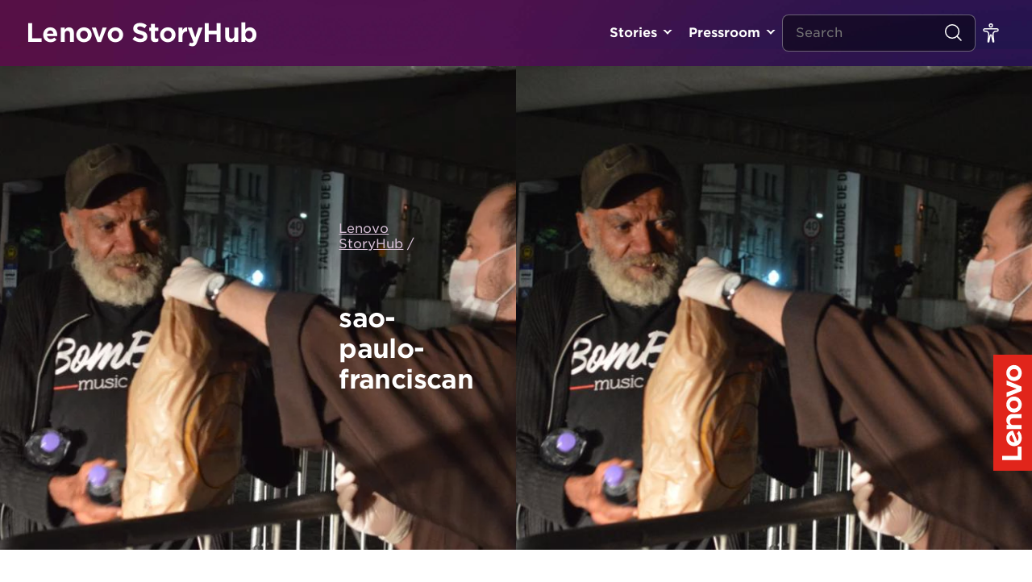

--- FILE ---
content_type: text/html; charset=UTF-8
request_url: https://news.lenovo.com/giving-daily-bread-in-the-heart-of-sao-paulo-covid-19/whatsapp-image-2020-04-07-at-17-01-43-1/
body_size: 14543
content:
<!DOCTYPE html><html lang="en-US"><head>
 <script data-cookieyes="cookieyes-analytics">(function(w,d,s,l,i){w[l]=w[l]||[];w[l].push({'gtm.start':
	new Date().getTime(),event:'gtm.js'});var f=d.getElementsByTagName(s)[0],
	j=d.createElement(s),dl=l!='dataLayer'?'&l='+l:'';j.async=true;j.src=
	'https://www.googletagmanager.com/gtm.js?id='+i+dl;f.parentNode.insertBefore(j,f);
	})(window,document,'script','dataLayer','GTM-P9VS4F3G');</script>  <script type="text/javascript">var lmd = {
			"cc":"ww",
			"language":"en",
			"section":"news",
			"bu":"news.lenovo",
			"pageName":"news.lenovo.com",
						"subsection":"/giving-daily-bread-in-the-heart-of-sao-paulo-covid-19/whatsapp-image-2020-04-07-at-17-01-43-1/",
			"pageType":"news",
		};</script> <script type="text/javascript"></script> <meta name='robots' content='index, follow, max-image-preview:large, max-snippet:-1, max-video-preview:-1' /> <script id="cookieyes" type="text/javascript" src="https://cdn-cookieyes.com/client_data/df0ea571237f78b91c2766c7/script.js"></script> <title>sao-paulo-franciscan - Lenovo StoryHub</title><link rel="canonical" href="https://news.lenovo.com/giving-daily-bread-in-the-heart-of-sao-paulo-covid-19/whatsapp-image-2020-04-07-at-17-01-43-1/" /><meta property="og:locale" content="en_US" /><meta property="og:type" content="article" /><meta property="og:title" content="sao-paulo-franciscan - Lenovo StoryHub" /><meta property="og:url" content="https://news.lenovo.com/giving-daily-bread-in-the-heart-of-sao-paulo-covid-19/whatsapp-image-2020-04-07-at-17-01-43-1/" /><meta property="og:site_name" content="Lenovo StoryHub" /><meta property="article:publisher" content="https://www.facebook.com/lenovo/" /><meta property="article:modified_time" content="2020-04-16T14:07:43+00:00" /><meta property="og:image" content="https://news.lenovo.com/giving-daily-bread-in-the-heart-of-sao-paulo-covid-19/whatsapp-image-2020-04-07-at-17-01-43-1" /><meta property="og:image:width" content="914" /><meta property="og:image:height" content="608" /><meta property="og:image:type" content="image/jpeg" /><meta name="twitter:card" content="summary_large_image" /><meta name="twitter:site" content="@lenovo" /> <script type="application/ld+json" class="yoast-schema-graph">{"@context":"https://schema.org","@graph":[{"@type":"WebPage","@id":"https://news.lenovo.com/giving-daily-bread-in-the-heart-of-sao-paulo-covid-19/whatsapp-image-2020-04-07-at-17-01-43-1/","url":"https://news.lenovo.com/giving-daily-bread-in-the-heart-of-sao-paulo-covid-19/whatsapp-image-2020-04-07-at-17-01-43-1/","name":"sao-paulo-franciscan - Lenovo StoryHub","isPartOf":{"@id":"https://news.lenovo.com/#website"},"primaryImageOfPage":{"@id":"https://news.lenovo.com/giving-daily-bread-in-the-heart-of-sao-paulo-covid-19/whatsapp-image-2020-04-07-at-17-01-43-1/#primaryimage"},"image":{"@id":"https://news.lenovo.com/giving-daily-bread-in-the-heart-of-sao-paulo-covid-19/whatsapp-image-2020-04-07-at-17-01-43-1/#primaryimage"},"thumbnailUrl":"https://news.lenovo.com/wp-content/uploads/2020/04/WhatsApp-Image-2020-04-07-at-17.01.43-1.jpeg","datePublished":"2020-04-16T14:06:54+00:00","dateModified":"2020-04-16T14:07:43+00:00","breadcrumb":{"@id":"https://news.lenovo.com/giving-daily-bread-in-the-heart-of-sao-paulo-covid-19/whatsapp-image-2020-04-07-at-17-01-43-1/#breadcrumb"},"inLanguage":"en-US","potentialAction":[{"@type":"ReadAction","target":["https://news.lenovo.com/giving-daily-bread-in-the-heart-of-sao-paulo-covid-19/whatsapp-image-2020-04-07-at-17-01-43-1/"]}]},{"@type":"ImageObject","inLanguage":"en-US","@id":"https://news.lenovo.com/giving-daily-bread-in-the-heart-of-sao-paulo-covid-19/whatsapp-image-2020-04-07-at-17-01-43-1/#primaryimage","url":"https://news.lenovo.com/wp-content/uploads/2020/04/WhatsApp-Image-2020-04-07-at-17.01.43-1.jpeg","contentUrl":"https://news.lenovo.com/wp-content/uploads/2020/04/WhatsApp-Image-2020-04-07-at-17.01.43-1.jpeg","width":914,"height":608,"caption":"Franciscan monk giving food to the homeless in Sao Paulo"},{"@type":"BreadcrumbList","@id":"https://news.lenovo.com/giving-daily-bread-in-the-heart-of-sao-paulo-covid-19/whatsapp-image-2020-04-07-at-17-01-43-1/#breadcrumb","itemListElement":[{"@type":"ListItem","position":1,"name":"Lenovo StoryHub","item":"https://news.lenovo.com/"},{"@type":"ListItem","position":2,"name":"Giving Daily Bread in the Heart of São Paulo","item":"https://news.lenovo.com/giving-daily-bread-in-the-heart-of-sao-paulo-covid-19/"},{"@type":"ListItem","position":3,"name":"sao-paulo-franciscan"}]},{"@type":"WebSite","@id":"https://news.lenovo.com/#website","url":"https://news.lenovo.com/","name":"Lenovo StoryHub","description":"Lenovo&#039;s official site for press materials and original stories about the vision and passion behind the technology.","publisher":{"@id":"https://news.lenovo.com/#organization"},"potentialAction":[{"@type":"SearchAction","target":{"@type":"EntryPoint","urlTemplate":"https://news.lenovo.com/?s={search_term_string}"},"query-input":{"@type":"PropertyValueSpecification","valueRequired":true,"valueName":"search_term_string"}}],"inLanguage":"en-US"},{"@type":"Organization","@id":"https://news.lenovo.com/#organization","name":"Lenovo Inc.","url":"https://news.lenovo.com/","logo":{"@type":"ImageObject","inLanguage":"en-US","@id":"https://news.lenovo.com/#/schema/logo/image/","url":"https://news.lenovo.com/wp-content/uploads/2019/05/RS38280_LenovoLogo-POS-Red.png","contentUrl":"https://news.lenovo.com/wp-content/uploads/2019/05/RS38280_LenovoLogo-POS-Red.png","width":1200,"height":400,"caption":"Lenovo Inc."},"image":{"@id":"https://news.lenovo.com/#/schema/logo/image/"},"sameAs":["https://www.facebook.com/lenovo/","https://x.com/lenovo","https://www.instagram.com/lenovo/","https://www.linkedin.com/company/lenovo","https://www.pinterest.com/lenovous/","https://www.youtube.com/lenovo","https://en.wikipedia.org/wiki/Lenovo"]}]}</script> <link rel='dns-prefetch' href='//fonts.googleapis.com' /><link rel="alternate" title="oEmbed (JSON)" type="application/json+oembed" href="https://news.lenovo.com/wp-json/oembed/1.0/embed?url=https%3A%2F%2Fnews.lenovo.com%2Fgiving-daily-bread-in-the-heart-of-sao-paulo-covid-19%2Fwhatsapp-image-2020-04-07-at-17-01-43-1%2F" /><link rel="alternate" title="oEmbed (XML)" type="text/xml+oembed" href="https://news.lenovo.com/wp-json/oembed/1.0/embed?url=https%3A%2F%2Fnews.lenovo.com%2Fgiving-daily-bread-in-the-heart-of-sao-paulo-covid-19%2Fwhatsapp-image-2020-04-07-at-17-01-43-1%2F&#038;format=xml" /><style>.lazyload,.lazyloading{max-width:100%}</style><style id='wp-img-auto-sizes-contain-inline-css' type='text/css'>img:is([sizes=auto i],[sizes^="auto," i]){contain-intrinsic-size:3000px 1500px}</style> <script>WebFontConfig={google:{families:["Lato:300,300i,400,400i,700,700i,900,900i"]}};if ( typeof WebFont === "object" && typeof WebFont.load === "function" ) { WebFont.load( WebFontConfig ); }</script><script data-optimized="1" src="https://news.lenovo.com/wp-content/plugins/litespeed-cache/assets/js/webfontloader.min.js"></script> <link data-optimized="1" rel='stylesheet' id='layerslider-css' href='https://news.lenovo.com/wp-content/litespeed/css/3d45f68900155c13362d8676d593c999.css?ver=308f8' type='text/css' media='all' /><link data-optimized="1" rel='stylesheet' id='wp-block-library-css' href='https://news.lenovo.com/wp-content/litespeed/css/26155d555e42af1c042b7543997128dc.css?ver=7cb25' type='text/css' media='all' /><style id='global-styles-inline-css' type='text/css'>:root{--wp--preset--aspect-ratio--square:1;--wp--preset--aspect-ratio--4-3:4/3;--wp--preset--aspect-ratio--3-4:3/4;--wp--preset--aspect-ratio--3-2:3/2;--wp--preset--aspect-ratio--2-3:2/3;--wp--preset--aspect-ratio--16-9:16/9;--wp--preset--aspect-ratio--9-16:9/16;--wp--preset--color--black:#000000;--wp--preset--color--cyan-bluish-gray:#abb8c3;--wp--preset--color--white:#ffffff;--wp--preset--color--pale-pink:#f78da7;--wp--preset--color--vivid-red:#cf2e2e;--wp--preset--color--luminous-vivid-orange:#ff6900;--wp--preset--color--luminous-vivid-amber:#fcb900;--wp--preset--color--light-green-cyan:#7bdcb5;--wp--preset--color--vivid-green-cyan:#00d084;--wp--preset--color--pale-cyan-blue:#8ed1fc;--wp--preset--color--vivid-cyan-blue:#0693e3;--wp--preset--color--vivid-purple:#9b51e0;--wp--preset--gradient--vivid-cyan-blue-to-vivid-purple:linear-gradient(135deg,rgb(6,147,227) 0%,rgb(155,81,224) 100%);--wp--preset--gradient--light-green-cyan-to-vivid-green-cyan:linear-gradient(135deg,rgb(122,220,180) 0%,rgb(0,208,130) 100%);--wp--preset--gradient--luminous-vivid-amber-to-luminous-vivid-orange:linear-gradient(135deg,rgb(252,185,0) 0%,rgb(255,105,0) 100%);--wp--preset--gradient--luminous-vivid-orange-to-vivid-red:linear-gradient(135deg,rgb(255,105,0) 0%,rgb(207,46,46) 100%);--wp--preset--gradient--very-light-gray-to-cyan-bluish-gray:linear-gradient(135deg,rgb(238,238,238) 0%,rgb(169,184,195) 100%);--wp--preset--gradient--cool-to-warm-spectrum:linear-gradient(135deg,rgb(74,234,220) 0%,rgb(151,120,209) 20%,rgb(207,42,186) 40%,rgb(238,44,130) 60%,rgb(251,105,98) 80%,rgb(254,248,76) 100%);--wp--preset--gradient--blush-light-purple:linear-gradient(135deg,rgb(255,206,236) 0%,rgb(152,150,240) 100%);--wp--preset--gradient--blush-bordeaux:linear-gradient(135deg,rgb(254,205,165) 0%,rgb(254,45,45) 50%,rgb(107,0,62) 100%);--wp--preset--gradient--luminous-dusk:linear-gradient(135deg,rgb(255,203,112) 0%,rgb(199,81,192) 50%,rgb(65,88,208) 100%);--wp--preset--gradient--pale-ocean:linear-gradient(135deg,rgb(255,245,203) 0%,rgb(182,227,212) 50%,rgb(51,167,181) 100%);--wp--preset--gradient--electric-grass:linear-gradient(135deg,rgb(202,248,128) 0%,rgb(113,206,126) 100%);--wp--preset--gradient--midnight:linear-gradient(135deg,rgb(2,3,129) 0%,rgb(40,116,252) 100%);--wp--preset--font-size--small:13px;--wp--preset--font-size--medium:20px;--wp--preset--font-size--large:36px;--wp--preset--font-size--x-large:42px;--wp--preset--spacing--20:0.44rem;--wp--preset--spacing--30:0.67rem;--wp--preset--spacing--40:1rem;--wp--preset--spacing--50:1.5rem;--wp--preset--spacing--60:2.25rem;--wp--preset--spacing--70:3.38rem;--wp--preset--spacing--80:5.06rem;--wp--preset--shadow--natural:6px 6px 9px rgba(0, 0, 0, 0.2);--wp--preset--shadow--deep:12px 12px 50px rgba(0, 0, 0, 0.4);--wp--preset--shadow--sharp:6px 6px 0px rgba(0, 0, 0, 0.2);--wp--preset--shadow--outlined:6px 6px 0px -3px rgb(255, 255, 255), 6px 6px rgb(0, 0, 0);--wp--preset--shadow--crisp:6px 6px 0px rgb(0, 0, 0)}:where(.is-layout-flex){gap:.5em}:where(.is-layout-grid){gap:.5em}body .is-layout-flex{display:flex}.is-layout-flex{flex-wrap:wrap;align-items:center}.is-layout-flex>:is(*,div){margin:0}body .is-layout-grid{display:grid}.is-layout-grid>:is(*,div){margin:0}:where(.wp-block-columns.is-layout-flex){gap:2em}:where(.wp-block-columns.is-layout-grid){gap:2em}:where(.wp-block-post-template.is-layout-flex){gap:1.25em}:where(.wp-block-post-template.is-layout-grid){gap:1.25em}.has-black-color{color:var(--wp--preset--color--black)!important}.has-cyan-bluish-gray-color{color:var(--wp--preset--color--cyan-bluish-gray)!important}.has-white-color{color:var(--wp--preset--color--white)!important}.has-pale-pink-color{color:var(--wp--preset--color--pale-pink)!important}.has-vivid-red-color{color:var(--wp--preset--color--vivid-red)!important}.has-luminous-vivid-orange-color{color:var(--wp--preset--color--luminous-vivid-orange)!important}.has-luminous-vivid-amber-color{color:var(--wp--preset--color--luminous-vivid-amber)!important}.has-light-green-cyan-color{color:var(--wp--preset--color--light-green-cyan)!important}.has-vivid-green-cyan-color{color:var(--wp--preset--color--vivid-green-cyan)!important}.has-pale-cyan-blue-color{color:var(--wp--preset--color--pale-cyan-blue)!important}.has-vivid-cyan-blue-color{color:var(--wp--preset--color--vivid-cyan-blue)!important}.has-vivid-purple-color{color:var(--wp--preset--color--vivid-purple)!important}.has-black-background-color{background-color:var(--wp--preset--color--black)!important}.has-cyan-bluish-gray-background-color{background-color:var(--wp--preset--color--cyan-bluish-gray)!important}.has-white-background-color{background-color:var(--wp--preset--color--white)!important}.has-pale-pink-background-color{background-color:var(--wp--preset--color--pale-pink)!important}.has-vivid-red-background-color{background-color:var(--wp--preset--color--vivid-red)!important}.has-luminous-vivid-orange-background-color{background-color:var(--wp--preset--color--luminous-vivid-orange)!important}.has-luminous-vivid-amber-background-color{background-color:var(--wp--preset--color--luminous-vivid-amber)!important}.has-light-green-cyan-background-color{background-color:var(--wp--preset--color--light-green-cyan)!important}.has-vivid-green-cyan-background-color{background-color:var(--wp--preset--color--vivid-green-cyan)!important}.has-pale-cyan-blue-background-color{background-color:var(--wp--preset--color--pale-cyan-blue)!important}.has-vivid-cyan-blue-background-color{background-color:var(--wp--preset--color--vivid-cyan-blue)!important}.has-vivid-purple-background-color{background-color:var(--wp--preset--color--vivid-purple)!important}.has-black-border-color{border-color:var(--wp--preset--color--black)!important}.has-cyan-bluish-gray-border-color{border-color:var(--wp--preset--color--cyan-bluish-gray)!important}.has-white-border-color{border-color:var(--wp--preset--color--white)!important}.has-pale-pink-border-color{border-color:var(--wp--preset--color--pale-pink)!important}.has-vivid-red-border-color{border-color:var(--wp--preset--color--vivid-red)!important}.has-luminous-vivid-orange-border-color{border-color:var(--wp--preset--color--luminous-vivid-orange)!important}.has-luminous-vivid-amber-border-color{border-color:var(--wp--preset--color--luminous-vivid-amber)!important}.has-light-green-cyan-border-color{border-color:var(--wp--preset--color--light-green-cyan)!important}.has-vivid-green-cyan-border-color{border-color:var(--wp--preset--color--vivid-green-cyan)!important}.has-pale-cyan-blue-border-color{border-color:var(--wp--preset--color--pale-cyan-blue)!important}.has-vivid-cyan-blue-border-color{border-color:var(--wp--preset--color--vivid-cyan-blue)!important}.has-vivid-purple-border-color{border-color:var(--wp--preset--color--vivid-purple)!important}.has-vivid-cyan-blue-to-vivid-purple-gradient-background{background:var(--wp--preset--gradient--vivid-cyan-blue-to-vivid-purple)!important}.has-light-green-cyan-to-vivid-green-cyan-gradient-background{background:var(--wp--preset--gradient--light-green-cyan-to-vivid-green-cyan)!important}.has-luminous-vivid-amber-to-luminous-vivid-orange-gradient-background{background:var(--wp--preset--gradient--luminous-vivid-amber-to-luminous-vivid-orange)!important}.has-luminous-vivid-orange-to-vivid-red-gradient-background{background:var(--wp--preset--gradient--luminous-vivid-orange-to-vivid-red)!important}.has-very-light-gray-to-cyan-bluish-gray-gradient-background{background:var(--wp--preset--gradient--very-light-gray-to-cyan-bluish-gray)!important}.has-cool-to-warm-spectrum-gradient-background{background:var(--wp--preset--gradient--cool-to-warm-spectrum)!important}.has-blush-light-purple-gradient-background{background:var(--wp--preset--gradient--blush-light-purple)!important}.has-blush-bordeaux-gradient-background{background:var(--wp--preset--gradient--blush-bordeaux)!important}.has-luminous-dusk-gradient-background{background:var(--wp--preset--gradient--luminous-dusk)!important}.has-pale-ocean-gradient-background{background:var(--wp--preset--gradient--pale-ocean)!important}.has-electric-grass-gradient-background{background:var(--wp--preset--gradient--electric-grass)!important}.has-midnight-gradient-background{background:var(--wp--preset--gradient--midnight)!important}.has-small-font-size{font-size:var(--wp--preset--font-size--small)!important}.has-medium-font-size{font-size:var(--wp--preset--font-size--medium)!important}.has-large-font-size{font-size:var(--wp--preset--font-size--large)!important}.has-x-large-font-size{font-size:var(--wp--preset--font-size--x-large)!important}</style><style id='classic-theme-styles-inline-css' type='text/css'>/*! This file is auto-generated */
.wp-block-button__link{color:#fff;background-color:#32373c;border-radius:9999px;box-shadow:none;text-decoration:none;padding:calc(.667em + 2px) calc(1.333em + 2px);font-size:1.125em}.wp-block-file__button{background:#32373c;color:#fff;text-decoration:none}</style><link data-optimized="1" rel='stylesheet' id='yop-public-css' href='https://news.lenovo.com/wp-content/litespeed/css/5675948eeca47ae452900b01e7a5fcd1.css?ver=2fcfc' type='text/css' media='all' /><link data-optimized="1" rel='stylesheet' id='hwt-font-hco-css' href='https://news.lenovo.com/wp-content/litespeed/css/1969871512e797027f54deab0a595bc7.css?ver=3d324' type='text/css' media='all' /><link data-optimized="1" rel='stylesheet' id='hwt-core-style-css' href='https://news.lenovo.com/wp-content/litespeed/css/3f8808aac5fe3cfd879afbe355dd9207.css?ver=2a34a' type='text/css' media='all' /><link data-optimized="1" rel='stylesheet' id='hwt-select-style-css' href='https://news.lenovo.com/wp-content/litespeed/css/ca157581875419a51e3752a694443e5f.css?ver=9bce2' type='text/css' media='all' /><link data-optimized="1" rel='stylesheet' id='hwt-slick-style-css' href='https://news.lenovo.com/wp-content/litespeed/css/6c48dacf3ee988e91060cad1b650b612.css?ver=aa995' type='text/css' media='all' /><link data-optimized="1" rel='stylesheet' id='hwt-custom-style-css' href='https://news.lenovo.com/wp-content/litespeed/css/e0681b0453aea17ecd07a6fed0d32de0.css?ver=e9bd2' type='text/css' media='all' /><link data-optimized="1" rel='stylesheet' id='relevanssi-live-search-css' href='https://news.lenovo.com/wp-content/litespeed/css/81e5e88a41187186e1064aa05129e192.css?ver=f1a46' type='text/css' media='all' /><link data-optimized="1" rel='stylesheet' id='wp-featherlight-css' href='https://news.lenovo.com/wp-content/litespeed/css/ad70c63b045dce7a131abb36280741bf.css?ver=b43a9' type='text/css' media='all' /> <script type="text/javascript" src="https://news.lenovo.com/wp-includes/js/jquery/jquery.min.js?ver=3.7.1" id="jquery-core-js"></script> <script data-optimized="1" type="text/javascript" src="https://news.lenovo.com/wp-content/litespeed/js/4483ffdbfa9db7c1dd342f0e8c2561b0.js?ver=5b173" id="jquery-migrate-js"></script> <script type="text/javascript" id="layerslider-utils-js-extra">/*  */
var LS_Meta = {"v":"6.11.1","fixGSAP":"1"};
//# sourceURL=layerslider-utils-js-extra
/*  */</script> <script data-optimized="1" type="text/javascript" src="https://news.lenovo.com/wp-content/litespeed/js/ab20ee6c77d33e49ed59c00cdf31558c.js?ver=cd9a7" id="layerslider-utils-js"></script> <script type="text/javascript" src="https://news.lenovo.com/wp-content/plugins/LayerSlider/assets/static/layerslider/js/layerslider.kreaturamedia.jquery.js?ver=6.11.1" id="layerslider-js"></script> <script data-optimized="1" type="text/javascript" src="https://news.lenovo.com/wp-content/litespeed/js/24a93debc53fe35178e8a4b83a1a27a4.js?ver=08d1b" id="layerslider-transitions-js"></script> <script type="text/javascript" id="yop-public-js-extra">/*  */
var objectL10n = {"yopPollParams":{"urlParams":{"ajax":"https://news.lenovo.com/wp-admin/admin-ajax.php","wpLogin":"https://news.lenovo.com/sh_editors/?redirect_to=https%3A%2F%2Fnews.lenovo.com%2Fwp-admin%2Fadmin-ajax.php%3Faction%3Dyop_poll_record_wordpress_vote"},"apiParams":{"reCaptcha":{"siteKey":""},"reCaptchaV2Invisible":{"siteKey":""},"reCaptchaV3":{"siteKey":""},"hCaptcha":{"siteKey":""},"cloudflareTurnstile":{"siteKey":""}},"captchaParams":{"imgPath":"https://news.lenovo.com/wp-content/plugins/yop-poll/public/assets/img/","url":"https://news.lenovo.com/wp-content/plugins/yop-poll/app.php","accessibilityAlt":"","accessibilityTitle":"","accessibilityDescription":"","explanation":"","refreshAlt":"","refreshTitle":""},"voteParams":{"invalidPoll":"","noAnswersSelected":"","minAnswersRequired":"","maxAnswersRequired":"","noAnswerForOther":"","noValueForCustomField":"","tooManyCharsForCustomField":"","consentNotChecked":"","noCaptchaSelected":"","thankYou":""},"resultsParams":{"singleVote":"","multipleVotes":"","singleAnswer":"","multipleAnswers":""}}};
//# sourceURL=yop-public-js-extra
/*  */</script> <script data-optimized="1" type="text/javascript" src="https://news.lenovo.com/wp-content/litespeed/js/4533977d6b2aa840bb2425757e0dbf52.js?ver=e8d24" id="yop-public-js"></script> <script></script><meta name="generator" content="Powered by LayerSlider 6.11.1 - Multi-Purpose, Responsive, Parallax, Mobile-Friendly Slider Plugin for WordPress." /><link rel='shortlink' href='https://news.lenovo.com/?p=8759' /> <script async src="https://www.googletagmanager.com/gtag/js?id=UA-11625112-7"></script> <script>window.dataLayer = window.dataLayer || [];
			function gtag(){dataLayer.push(arguments);}
			gtag('js', new Date());
			gtag('config', 'UA-11625112-7');</script> <script>document.documentElement.className = document.documentElement.className.replace('no-js', 'js');</script> <meta charset="UTF-8" /><link rel="preconnect" href="https://fonts.gstatic.com/" crossorigin /><meta name="viewport" content="width=device-width, initial-scale=1" /><meta name="generator" content="Powered by WPBakery Page Builder - drag and drop page builder for WordPress."/><link rel="icon" href="https://news.lenovo.com/wp-content/uploads/2019/05/cropped-LogoIcon-Flat-Red-32x32.png" sizes="32x32" /><link rel="icon" href="https://news.lenovo.com/wp-content/uploads/2019/05/cropped-LogoIcon-Flat-Red-192x192.png" sizes="192x192" /><link rel="apple-touch-icon" href="https://news.lenovo.com/wp-content/uploads/2019/05/cropped-LogoIcon-Flat-Red-180x180.png" /><meta name="msapplication-TileImage" content="https://news.lenovo.com/wp-content/uploads/2019/05/cropped-LogoIcon-Flat-Red-270x270.png" />
<noscript><style>.wpb_animate_when_almost_visible { opacity: 1; }</style></noscript>
 <script data-cookieyes="cookieyes-analytics" src="//assets.adobedtm.com/launch-ENbd80d0d08563407f8765e66b51ce822a.min.js"></script> <link data-optimized="1" rel="stylesheet" href="https://news.lenovo.com/wp-content/litespeed/css/23e4b1ba531db7dc937442c6209c696a.css?ver=c696a"></head><body data-rsssl=1 class="attachment wp-singular attachment-template-default single single-attachment postid-8759 attachmentid-8759 attachment-jpeg wp-theme-hw-boilerplate-new wp-featherlight-captions wpb-js-composer js-comp-ver-8.0.1 vc_responsive singular">
<noscript><iframe data-src="https://www.googletagmanager.com/ns.html?id=GTM-P9VS4F3G"
height="0" width="0" style="display:none;visibility:hidden" src="[data-uri]" class="lazyload" data-load-mode="1"></iframe></noscript><div id="skip-content">
<a class="skip-link" href="#main-content"> Go To content </a>
<a class="skip-link" href="javascript:document.getElementById('mce-EMAIL').focus()"> Signup for Update </a></div> <script src="//rum-static.pingdom.net/pa-5cfff9df4ccefd001700006e.js" async></script> <nav id="navigation-header">
<a class="logo-type" href="https://news.lenovo.com" title="Lenovo StoryHub">Lenovo StoryHub</a><div class="menu-wrapper"><ul id="menu-header-primary" class="navigation"><li id="menu-item-1530" class="toplevel menu-item menu-item-type-custom menu-item-object-custom menu-item-has-children"><a title="" href="#">Stories</a><ul class="sub-menu"><li id="menu-item-14384" class=" menu-item menu-item-type-post_type menu-item-object-page current_page_parent"><a title="" href="https://news.lenovo.com/stories/">All Stories</a></li><li id="menu-item-6456" class=" menu-item menu-item-type-taxonomy menu-item-object-category"><a title="" href="https://news.lenovo.com/storyhub/transformation/">Transformation</a></li><li id="menu-item-724" class=" menu-item menu-item-type-taxonomy menu-item-object-category"><a title="" href="https://news.lenovo.com/storyhub/innovation/">Innovation</a></li><li id="menu-item-23727" class=" menu-item menu-item-type-taxonomy menu-item-object-category"><a title="" href="https://news.lenovo.com/storyhub/citizenship/">Corporate Citizenship</a></li><li id="menu-item-23728" class=" menu-item menu-item-type-taxonomy menu-item-object-category"><a title="" href="https://news.lenovo.com/storyhub/sustainability/">Sustainability</a></li><li id="menu-item-2076" class=" menu-item menu-item-type-taxonomy menu-item-object-category"><a title="" href="https://news.lenovo.com/storyhub/our-people/">Our People &amp; Culture</a></li><li id="menu-item-7028" class=" menu-item menu-item-type-taxonomy menu-item-object-category"><a title="" href="https://news.lenovo.com/storyhub/security/">Security</a></li><li id="menu-item-725" class=" menu-item menu-item-type-taxonomy menu-item-object-category"><a title="" href="https://news.lenovo.com/storyhub/company-news/">Company News & Performance</a></li></ul></li><li id="menu-item-1531" class="toplevel menu-item menu-item-type-custom menu-item-object-custom menu-item-has-children"><a title="" href="#">Pressroom</a><ul class="sub-menu"><li id="menu-item-98" class=" menu-item menu-item-type-post_type_archive menu-item-object-release"><a title="" href="https://news.lenovo.com/pressroom/press-releases/">Press Releases</a></li><li id="menu-item-97" class=" menu-item menu-item-type-post_type_archive menu-item-object-kit"><a title="" href="https://news.lenovo.com/press-kits/">Press Kits</a></li><li id="menu-item-6331" class=" menu-item menu-item-type-post_type menu-item-object-page"><a title="" href="https://news.lenovo.com/media-contacts/">Media Contacts</a></li></ul></li></ul></div><div class="mobile-search-toggle">
<i class="search">
<svg width="24" height="24" viewBox="0 0 24 24" fill="none" xmlns="http://www.w3.org/2000/svg">
<circle cx="11.0323" cy="11.0323" r="8.28226" stroke="white" stroke-width="1.5" stroke-linecap="round" stroke-linejoin="round"/>
<path d="M22.0002 22L16.8389 16.8387" stroke="white" stroke-width="1.5" stroke-linecap="round" stroke-linejoin="round"/>
</svg>
</i></div><form method="get" action="/" class="search-form"><div class="field-wrapper">
<span class="clearable">
<input type="text" class="search-field" name="s" id="search" value="" placeholder="Search" data-rlvlive="true" />
<i class="clearable__clear">
<svg xmlns="http://www.w3.org/2000/svg" width="14px" height="14px" viewBox="0 0 24 24" fill="none">
<path fill-rule="evenodd" clip-rule="evenodd" d="M5.29289 5.29289C5.68342 4.90237 6.31658 4.90237 6.70711 5.29289L12 10.5858L17.2929 5.29289C17.6834 4.90237 18.3166 4.90237 18.7071 5.29289C19.0976 5.68342 19.0976 6.31658 18.7071 6.70711L13.4142 12L18.7071 17.2929C19.0976 17.6834 19.0976 18.3166 18.7071 18.7071C18.3166 19.0976 17.6834 19.0976 17.2929 18.7071L12 13.4142L6.70711 18.7071C6.31658 19.0976 5.68342 19.0976 5.29289 18.7071C4.90237 18.3166 4.90237 17.6834 5.29289 17.2929L10.5858 12L5.29289 6.70711C4.90237 6.31658 4.90237 5.68342 5.29289 5.29289Z" fill="#ffffff"/>
</svg>
</i>
</span></div>
<button type="submit">
<i class="search">
<svg width="24" height="24" viewBox="0 0 24 24" fill="none" xmlns="http://www.w3.org/2000/svg">
<circle cx="11.0323" cy="11.0323" r="8.28226" stroke="white" stroke-width="1.5" stroke-linecap="round" stroke-linejoin="round"/>
<path d="M22.0002 22L16.8389 16.8387" stroke="white" stroke-width="1.5" stroke-linecap="round" stroke-linejoin="round"/>
</svg>
</i>
</button></form><ul id="menu-header-secondary" class="navigation"><li id="menu-item-1534" class="menu-item menu-item-type-custom menu-item-object-custom menu-item-has-children change-size">
<a href="#" id="toggle-fontsize" onclick="firedCustom('CustomInteraction', 'Custom Interaction: Toggle regular font size');">
<svg width="24" height="24" viewBox="0 0 24 24" fill="none" xmlns="http://www.w3.org/2000/svg">
<path d="M13.875 2.625C13.875 3.66053 13.0355 4.5 12 4.5C10.9645 4.5 10.125 3.66053 10.125 2.625C10.125 1.58947 10.9645 0.75 12 0.75C13.0355 0.75 13.875 1.58947 13.875 2.625Z" stroke="white" stroke-width="1.5"/>
<path d="M12.8638 14.937L12.1317 15.0997L12.8638 14.937C12.7746 14.5356 12.4186 14.25 12.0074 14.25C11.5967 14.25 11.241 14.5349 11.1513 14.9356L9.41363 22.6976C9.35445 22.962 9.10293 23.1371 8.83448 23.101C8.55299 23.063 8.35347 22.807 8.38544 22.5248L9.34386 14.0648C9.60821 11.7314 7.78279 9.6875 5.43443 9.6875H4.46875C3.65758 9.6875 3 9.02992 3 8.21875C3 7.40758 3.65758 6.75 4.46875 6.75H19.5312C20.3424 6.75 21 7.40758 21 8.21875C21 9.02992 20.3424 9.6875 19.5312 9.6875H18.5656C16.2173 9.6875 14.3918 11.7315 14.6563 14.0649L15.6149 22.5228C15.6468 22.8043 15.4481 23.0598 15.1674 23.0982C14.8986 23.135 14.6465 22.9595 14.5876 22.6946L12.8638 14.937Z" stroke="white" stroke-width="1.5"/>
</svg></a><ul class="select-size sub-menu"><li class="menu-item menu-item-type-custom menu-item-object-custom low-contrast">
<a class="low" href="#" onclick="setTheme('high-contrast')"><div class="icon">
<svg width="24" height="24" viewBox="0 0 24 24" fill="none" xmlns="http://www.w3.org/2000/svg">
<path d="M12 2C6.48625 2 2 6.48625 2 12C2 17.5138 6.48625 22 12 22C17.5138 22 22 17.5138 22 12C22 6.48625 17.5138 2 12 2ZM12 20.75C7.175 20.75 3.25 16.825 3.25 12C3.25 7.175 7.175 3.25 12 3.25C16.825 3.25 20.75 7.175 20.75 12C20.75 16.825 16.825 20.75 12 20.75Z" fill="#4E444E"/>
<path d="M12 4.5V19.5C16.375 19.5 19.5 16.1419 19.5 12C19.5 7.8575 16.375 4.5 12 4.5Z" fill="#4E444E"/>
</svg>
<span>Normal-contrast Mode</span></div>
</a></li><li class="menu-item menu-item-type-custom menu-item-object-custom high-contrast">
<a class="high" href="#" onclick="setTheme('high-contrast')"><div class="icon">
<svg width="24" height="24" viewBox="0 0 24 24" fill="none" xmlns="http://www.w3.org/2000/svg">
<path d="M12 2C6.48625 2 2 6.48625 2 12C2 17.5138 6.48625 22 12 22C17.5138 22 22 17.5138 22 12C22 6.48625 17.5138 2 12 2ZM12 20.75C7.175 20.75 3.25 16.825 3.25 12C3.25 7.175 7.175 3.25 12 3.25C16.825 3.25 20.75 7.175 20.75 12C20.75 16.825 16.825 20.75 12 20.75Z" fill="#4E444E"/>
<path d="M12 4.5V19.5C16.375 19.5 19.5 16.1419 19.5 12C19.5 7.8575 16.375 4.5 12 4.5Z" fill="#4E444E"/>
</svg>
<span>High-contrast Mode</span></div>
</a></li><li class="menu-item menu-item-type-custom menu-item-object-custom">
<a class="small" href="#" style="display: none"><div class="icon">
<svg width="24" height="24" viewBox="0 0 24 24" fill="none" xmlns="http://www.w3.org/2000/svg">
<path d="M20.3334 11.4167H14.5001C14.2791 11.4167 14.0671 11.5045 13.9108 11.6607C13.7545 11.817 13.6667 12.029 13.6667 12.25V13.4167C13.6667 13.6377 13.7545 13.8496 13.9108 14.0059C14.0671 14.1622 14.2791 14.25 14.5001 14.25C14.7211 14.25 14.9331 14.1622 15.0893 14.0059C15.2456 13.8496 15.3334 13.6377 15.3334 13.4167V13.0833H16.5834V17.8333H15.6667C15.4457 17.8333 15.2338 17.9211 15.0775 18.0774C14.9212 18.2337 14.8334 18.4457 14.8334 18.6667C14.8334 18.8877 14.9212 19.0996 15.0775 19.2559C15.2338 19.4122 15.4457 19.5 15.6667 19.5H19.1667C19.3878 19.5 19.5997 19.4122 19.756 19.2559C19.9123 19.0996 20.0001 18.8877 20.0001 18.6667C20.0001 18.4457 19.9123 18.2337 19.756 18.0774C19.5997 17.9211 19.3878 17.8333 19.1667 17.8333H18.2501V13.0833H19.5001V13.4167C19.5001 13.6377 19.5879 13.8496 19.7442 14.0059C19.9004 14.1622 20.1124 14.25 20.3334 14.25C20.5544 14.25 20.7664 14.1622 20.9227 14.0059C21.079 13.8496 21.1667 13.6377 21.1667 13.4167V12.25C21.1667 12.029 21.079 11.817 20.9227 11.6607C20.7664 11.5045 20.5544 11.4167 20.3334 11.4167Z" fill="#4E444E"/>
<path d="M13.2968 17.8333H11.1668V6.16667H16.1668V6.81417C16.1668 7.03518 16.2546 7.24714 16.4109 7.40342C16.5672 7.5597 16.7791 7.6475 17.0002 7.6475C17.2212 7.6475 17.4331 7.5597 17.5894 7.40342C17.7457 7.24714 17.8335 7.03518 17.8335 6.81417V5.33333C17.8335 5.11232 17.7457 4.90036 17.5894 4.74408C17.4331 4.5878 17.2212 4.5 17.0002 4.5H3.66683C3.44582 4.5 3.23385 4.5878 3.07757 4.74408C2.92129 4.90036 2.8335 5.11232 2.8335 5.33333V6.81417C2.8335 7.03518 2.92129 7.24714 3.07757 7.40342C3.23385 7.5597 3.44582 7.6475 3.66683 7.6475C3.88784 7.6475 4.0998 7.5597 4.25609 7.40342C4.41237 7.24714 4.50016 7.03518 4.50016 6.81417V6.16667H9.50016V17.8333H7.37016C7.14915 17.8333 6.93719 17.9211 6.78091 18.0774C6.62463 18.2337 6.53683 18.4457 6.53683 18.6667C6.53683 18.8877 6.62463 19.0996 6.78091 19.2559C6.93719 19.4122 7.14915 19.5 7.37016 19.5H13.2968C13.5178 19.5 13.7298 19.4122 13.8861 19.2559C14.0424 19.0996 14.1302 18.8877 14.1302 18.6667C14.1302 18.4457 14.0424 18.2337 13.8861 18.0774C13.7298 17.9211 13.5178 17.8333 13.2968 17.8333Z" fill="#4E444E"/>
</svg>
<span>Regular Font Size</span></div>
</a></li><li class="menu-item menu-item-type-custom menu-item-object-custom">
<a class="large" href="#" style="display: block"><div class="icon">
<svg width="24" height="24" viewBox="0 0 24 24" fill="none" xmlns="http://www.w3.org/2000/svg">
<path d="M20.3334 11.4167H14.5001C14.2791 11.4167 14.0671 11.5045 13.9108 11.6607C13.7545 11.817 13.6667 12.029 13.6667 12.25V13.4167C13.6667 13.6377 13.7545 13.8496 13.9108 14.0059C14.0671 14.1622 14.2791 14.25 14.5001 14.25C14.7211 14.25 14.9331 14.1622 15.0893 14.0059C15.2456 13.8496 15.3334 13.6377 15.3334 13.4167V13.0833H16.5834V17.8333H15.6667C15.4457 17.8333 15.2338 17.9211 15.0775 18.0774C14.9212 18.2337 14.8334 18.4457 14.8334 18.6667C14.8334 18.8877 14.9212 19.0996 15.0775 19.2559C15.2338 19.4122 15.4457 19.5 15.6667 19.5H19.1667C19.3878 19.5 19.5997 19.4122 19.756 19.2559C19.9123 19.0996 20.0001 18.8877 20.0001 18.6667C20.0001 18.4457 19.9123 18.2337 19.756 18.0774C19.5997 17.9211 19.3878 17.8333 19.1667 17.8333H18.2501V13.0833H19.5001V13.4167C19.5001 13.6377 19.5879 13.8496 19.7442 14.0059C19.9004 14.1622 20.1124 14.25 20.3334 14.25C20.5544 14.25 20.7664 14.1622 20.9227 14.0059C21.079 13.8496 21.1667 13.6377 21.1667 13.4167V12.25C21.1667 12.029 21.079 11.817 20.9227 11.6607C20.7664 11.5045 20.5544 11.4167 20.3334 11.4167Z" fill="#4E444E"/>
<path d="M13.2968 17.8333H11.1668V6.16667H16.1668V6.81417C16.1668 7.03518 16.2546 7.24714 16.4109 7.40342C16.5672 7.5597 16.7791 7.6475 17.0002 7.6475C17.2212 7.6475 17.4331 7.5597 17.5894 7.40342C17.7457 7.24714 17.8335 7.03518 17.8335 6.81417V5.33333C17.8335 5.11232 17.7457 4.90036 17.5894 4.74408C17.4331 4.5878 17.2212 4.5 17.0002 4.5H3.66683C3.44582 4.5 3.23385 4.5878 3.07757 4.74408C2.92129 4.90036 2.8335 5.11232 2.8335 5.33333V6.81417C2.8335 7.03518 2.92129 7.24714 3.07757 7.40342C3.23385 7.5597 3.44582 7.6475 3.66683 7.6475C3.88784 7.6475 4.0998 7.5597 4.25609 7.40342C4.41237 7.24714 4.50016 7.03518 4.50016 6.81417V6.16667H9.50016V17.8333H7.37016C7.14915 17.8333 6.93719 17.9211 6.78091 18.0774C6.62463 18.2337 6.53683 18.4457 6.53683 18.6667C6.53683 18.8877 6.62463 19.0996 6.78091 19.2559C6.93719 19.4122 7.14915 19.5 7.37016 19.5H13.2968C13.5178 19.5 13.7298 19.4122 13.8861 19.2559C14.0424 19.0996 14.1302 18.8877 14.1302 18.6667C14.1302 18.4457 14.0424 18.2337 13.8861 18.0774C13.7298 17.9211 13.5178 17.8333 13.2968 17.8333Z" fill="#4E444E"/>
</svg>
<span>Larger Font Size</span></div>
</a></li></ul></li></ul><div class="toggle-navigation text-right"><div class="open">
<svg width="24" height="24" viewBox="0 0 24 24" fill="none" xmlns="http://www.w3.org/2000/svg">
<path d="M3 5H21" stroke="white" stroke-width="1.5" stroke-linecap="round"/>
<path d="M3 12H21" stroke="white" stroke-width="1.5" stroke-linecap="round"/>
<path d="M3 19H21" stroke="white" stroke-width="1.5" stroke-linecap="round"/>
</svg></div><div class="close">
<svg width="10" height="10" viewBox="0 0 10 10" fill="none" xmlns="http://www.w3.org/2000/svg">
<path d="M8.53553 1.46449L1.46447 8.53556M8.53553 8.53556L1.46447 1.46449" stroke="white" stroke-width="1.5" stroke-linecap="round" stroke-linejoin="round"/>
</svg></div></div></nav><div id="main-content"><div id="singular-header" class="attachment-header"><div class="banner-bgs"><div style="background-image:inherit" data-bg-image="url(https://news.lenovo.com/wp-content/uploads/2020/04/WhatsApp-Image-2020-04-07-at-17.01.43-1.jpeg.webp)" class="lazyload"></div><div class="banner-image lazyload" style="background-image:inherit;" data-bg-image="url(&#039;https://news.lenovo.com/wp-content/uploads/2020/04/WhatsApp-Image-2020-04-07-at-17.01.43-1.jpeg&#039;)"></div></div><div class="banner-copy-wrapper "><div class="banner-copy-mobile-bg lazyload" style="background-image:inherit;" data-bg-image="url(&#039;https://news.lenovo.com/wp-content/uploads/2020/04/WhatsApp-Image-2020-04-07-at-17.01.43-1.jpeg&#039;)"></div><div class="container"><div class="grid-noBottom"><div class="col-6_md-12"><div class="banner-copy"><div class="breadcrumbs">
<span>
<span>
<a href="https://news.lenovo.com/" class="home">Lenovo StoryHub</a> /
</span>
</span></div><h1>sao-paulo-franciscan</h1></div></div></div></div></div></div><div class="container"><div id="singular-content" class="grid-noBottom"><div id="singular-article" class="col-8_md-12" data-push-left="off-2_md-0"><div id="singular-info" class="grid-noBottom"><div class="col">
<span class="article-date">16 April 2020</span></div><div class="col text-right"></div></div><article id="post-8759" class="trythis"><p class="attachment"><a href='https://news.lenovo.com/wp-content/uploads/2020/04/WhatsApp-Image-2020-04-07-at-17.01.43-1.jpeg'><img data-lazyloaded="1" src="[data-uri]" fetchpriority="high" decoding="async" width="600" height="399" data-src="https://news.lenovo.com/wp-content/uploads/2020/04/WhatsApp-Image-2020-04-07-at-17.01.43-1-600x399.jpeg.webp" class="attachment-medium size-medium" alt="Franciscan monk giving food to the homeless in Sao Paulo" data-srcset="https://news.lenovo.com/wp-content/uploads/2020/04/WhatsApp-Image-2020-04-07-at-17.01.43-1-600x399.jpeg.webp 600w, https://news.lenovo.com/wp-content/uploads/2020/04/WhatsApp-Image-2020-04-07-at-17.01.43-1-768x511.jpeg.webp 768w, https://news.lenovo.com/wp-content/uploads/2020/04/WhatsApp-Image-2020-04-07-at-17.01.43-1.jpeg.webp 914w" data-sizes="(max-width: 600px) 100vw, 600px" /><noscript><img fetchpriority="high" decoding="async" width="600" height="399" src="https://news.lenovo.com/wp-content/uploads/2020/04/WhatsApp-Image-2020-04-07-at-17.01.43-1-600x399.jpeg.webp" class="attachment-medium size-medium" alt="Franciscan monk giving food to the homeless in Sao Paulo" srcset="https://news.lenovo.com/wp-content/uploads/2020/04/WhatsApp-Image-2020-04-07-at-17.01.43-1-600x399.jpeg.webp 600w, https://news.lenovo.com/wp-content/uploads/2020/04/WhatsApp-Image-2020-04-07-at-17.01.43-1-768x511.jpeg.webp 768w, https://news.lenovo.com/wp-content/uploads/2020/04/WhatsApp-Image-2020-04-07-at-17.01.43-1.jpeg.webp 914w" sizes="(max-width: 600px) 100vw, 600px" /></noscript></a></p></article></div><div id="singular-meta" class="col-2_md-12_md-first_lg-last"><div id="singular-social" class="md-hidden">
[ssba]</div></div></div><div class="grid-noBottom-middle" style="margin: 0;"><div class="smarter-blade lazyload" style="background-image:inherit;" data-bg-image="url(&#039;https://news.lenovo.com/wp-content/uploads/2024/05/storyhub-banner-datawaves.jpg&#039;)"><div class="smarter-blade-content"><h2><a href="https://news.lenovo.com/campaign/lenovo-powers-lenovo-our-digital-transformation-journey/" target="_blank">Lenovo powers Lenovo</a></h2>
<span>As a global technology leader, Lenovo is pioneering the use of groundbreaking AI to enhance our own operations, so we can help enterprises transform and embrace <em>smarter AI for all</em>.
</strong><br><br><a href="https://news.lenovo.com/campaign/lenovo-powers-lenovo-our-digital-transformation-journey/" target="_blank">Learn more about our AI-powered transformation.</a></span></div></div></div><div class="singular-related-wrapper"><aside id="singular-related"></aside></div></div></div><div id="block-subscribe"><div class="container"><div class="grid-noBottom-noGutter-middle"><div class="col-6_lg-8_md-10" data-push-left="off-3_lg-2_md-1">
<span>Don't Miss StoryHub Updates:</span></div><div class="col-6_lg-8_md-10" data-push-left="off-3_lg-2_md-1"><div id="mc_embed_signup_footer"><form action="https://lenovo.us16.list-manage.com/subscribe/post?u=ff495eb7ae49cc3ebd794a626&amp;id=341922f2c7" method="post" id="mc-embedded-subscribe-form" name="mc-embedded-subscribe-form" class="validate" target="_blank" novalidate><div id="mc_embed_signup_footer_scroll">
<input type="email" value="" name="EMAIL" class="email" id="mce-EMAIL" placeholder="email address" required><div style="position: absolute; left: -5000px;" aria-hidden="true">
<input type="text" name="b_ff495eb7ae49cc3ebd794a626_341922f2c7" tabindex="-1" value=""></div><div class="clear">
<input type="submit" value="Sign Up" name="subscribe" id="mc-embedded-subscribe" class="button" onclick="firedCustom('Form_Request', 'Custom Interaction: sign up');"></div></div></form></div><div class="grid-noBottom-noGutter social-cta"><div class="col col-fixed">
<a href="https://www.facebook.com/lenovo/" target="blank" title="Facebook" onclick="firedCustom('Social', 'Custom Interaction:  Facebook');">
<img data-src="https://news.lenovo.com/wp-content/uploads/2022/12/lenovo-storyhub-facebook-icon.png" width="30" height="30" alt="Facebook" src="[data-uri]" class="lazyload" style="--smush-placeholder-width: 30px; --smush-placeholder-aspect-ratio: 30/30;" />
</a></div><div class="col col-fixed">
<a href="https://twitter.com/lenovo" target="blank" title="Twitter" onclick="firedCustom('Social', 'Custom Interaction:  Twitter');">
<img data-src="https://news.lenovo.com/wp-content/uploads/2022/12/lenovo-storyhub-twitter-icon.png" width="30" height="30" alt="Twitter" src="[data-uri]" class="lazyload" style="--smush-placeholder-width: 30px; --smush-placeholder-aspect-ratio: 30/30;" />
</a></div><div class="col col-fixed">
<a href="https://www.youtube.com/lenovo" target="blank" title="Youtube" onclick="firedCustom('Social', 'Custom Interaction:  Youtube');">
<img data-src="https://news.lenovo.com/wp-content/uploads/2022/12/lenovo-storyhub-youtube-icon.png" width="30" height="30" alt="Youtube" src="[data-uri]" class="lazyload" style="--smush-placeholder-width: 30px; --smush-placeholder-aspect-ratio: 30/30;" />
</a></div><div class="col col-fixed">
<a href="https://www.instagram.com/lenovo/" target="blank" title="Instagram" onclick="firedCustom('Social', 'Custom Interaction:  Instagram');">
<img data-src="https://news.lenovo.com/wp-content/uploads/2022/12/lenovo-storyhub-instagram-icon.png" width="30" height="30" alt="Instagram" src="[data-uri]" class="lazyload" style="--smush-placeholder-width: 30px; --smush-placeholder-aspect-ratio: 30/30;" />
</a></div><div class="col col-fixed">
<a href="https://www.linkedin.com/company/lenovo" target="blank" title="LinkedIn" onclick="firedCustom('Social', 'Custom Interaction:  LinkedIn');">
<img data-src="https://news.lenovo.com/wp-content/uploads/2022/12/lenovo-storyhub-linkedin-icon.png" width="30" height="30" alt="LinkedIn" src="[data-uri]" class="lazyload" style="--smush-placeholder-width: 30px; --smush-placeholder-aspect-ratio: 30/30;" />
</a></div></div></div></div></div></div><div class="side-logo bg-color-blue">
<a href="http://www.lenovo.com/" target="_blank">
<img data-src="https://news.lenovo.com/wp-content/themes/hw-boilerplate-new/assets/images/logo-horizontal-transparent.svg" alt="Lenovo" src="[data-uri]" class="lazyload">
</a></div><nav id="navigation-footer"><div class="grid-noGutter-noBottom-middle"><div class="col_xs_12-md-6 col-fixed footer-logo logo-type">
Lenovo StoryHub</div><div class="col_xs-12_md-6 md-text-center">
<span>&copy;&nbsp;2026 Lenovo. All rights reserved.</span></div><div class="col_md-12 text-right md-text-center"><ul id="menu-footer-primary" class="navigation"><li id="menu-item-1542" class="cky-banner-element menu-item menu-item-type-custom menu-item-object-custom"><a onclick="firedCustom('CustomInteraction', 'Footer: Cookie Consent Tool');" href="#">Cookie Consent Tool</a></li><li id="menu-item-1543" class=" menu-item menu-item-type-custom menu-item-object-custom"><a target="_blank" onclick="firedCustom('CustomInteraction', 'Footer: Privacy');" href="https://www.lenovo.com/us/en/privacy/">Privacy</a></li><li id="menu-item-1544" class=" menu-item menu-item-type-custom menu-item-object-custom"><a target="_blank" onclick="firedCustom('CustomInteraction', 'Footer: Terms of Use');" href="https://www.lenovo.com/us/en/legal/">Terms of Use</a></li></ul></div></div></nav> <script type="speculationrules">{"prefetch":[{"source":"document","where":{"and":[{"href_matches":"/*"},{"not":{"href_matches":["/wp-*.php","/wp-admin/*","/wp-content/uploads/*","/wp-content/*","/wp-content/plugins/*","/wp-content/themes/hw-boilerplate-new/*","/*\\?(.+)"]}},{"not":{"selector_matches":"a[rel~=\"nofollow\"]"}},{"not":{"selector_matches":".no-prefetch, .no-prefetch a"}}]},"eagerness":"conservative"}]}</script> <script>function determineMenuPos(){
  var currentPos = document.querySelectorAll("#mobile-wrapper")[0].style
    .display;
  if (currentPos === "" || currentPos === "none") {
    document.querySelectorAll("#mobile-wrapper")[0].style.display = "block";
  } else {
    document.querySelectorAll("#mobile-wrapper")[0].style.display = "none";
  }
};

document
  .getElementsByClassName("toggle-navigation")[0]
  .addEventListener("click", determineMenuPos);</script> <style type="text/css">.relevanssi-live-search-results{opacity:0;transition:opacity .25s ease-in-out;-moz-transition:opacity .25s ease-in-out;-webkit-transition:opacity .25s ease-in-out;height:0;overflow:hidden;z-index:9999995;position:absolute;display:none}.relevanssi-live-search-results-showing{display:block;opacity:1;height:auto;overflow:auto}.relevanssi-live-search-no-results,.relevanssi-live-search-didyoumean{padding:0 1em}</style> <script data-optimized="1" type="text/javascript" src="https://news.lenovo.com/wp-content/litespeed/js/5cef1f02e0f201dd95c5e55b62296eb1.js?ver=b87e5" id="opinionstage-shortcodes-js"></script> <script data-optimized="1" type="text/javascript" src="https://news.lenovo.com/wp-content/litespeed/js/97eacd71804ebc90d9ecb5b8ddb18369.js?ver=2a139" id="hwt-hwt-modernizr-js"></script> <script data-optimized="1" type="text/javascript" src="https://news.lenovo.com/wp-content/litespeed/js/17f2a5d3d43758a984bc8dc180769cf5.js?ver=eed34" id="hwt-hwt-cssvars-js"></script> <script data-optimized="1" type="text/javascript" src="https://news.lenovo.com/wp-content/litespeed/js/2c391bd070fcf23484b14335ef7a1d74.js?ver=8da04" id="hwt-hwt-sticky-js"></script> <script data-optimized="1" type="text/javascript" src="https://news.lenovo.com/wp-content/litespeed/js/0127443911b4506f3c0ad539ac72e9aa.js?ver=15283" id="hwt-select-js"></script> <script data-optimized="1" type="text/javascript" src="https://news.lenovo.com/wp-content/litespeed/js/076d48529c714d58f31bc541b65208a5.js?ver=01707" id="hwt-slick-js"></script> <script type="text/javascript" id="hwt-core-js-extra">/*  */
var hwt_vars = {"ajax_url":"https://news.lenovo.com/wp-admin/admin-ajax.php"};
//# sourceURL=hwt-core-js-extra
/*  */</script> <script data-optimized="1" type="text/javascript" src="https://news.lenovo.com/wp-content/litespeed/js/1f4f4e750fe60dc0ecef8be3b8093862.js?ver=32d1e" id="hwt-core-js"></script> <script data-optimized="1" type="text/javascript" src="https://news.lenovo.com/wp-content/litespeed/js/79910743d26a0321706ce66719d52f7e.js?ver=79b3e" id="scrolldepth-js"></script> <script type="text/javascript" id="relevanssi-live-search-client-js-extra">/*  */
var relevanssi_live_search_params = [];
relevanssi_live_search_params = {"ajaxurl":"https:\/\/news.lenovo.com\/wp-admin\/admin-ajax.php","config":{"default":{"input":{"delay":300,"min_chars":3},"results":{"position":"bottom","width":"auto","offset":{"x":0,"y":5},"static_offset":true}}},"msg_no_config_found":"No valid Relevanssi Live Search configuration found!","msg_loading_results":"Loading search results.","messages_template":"<div class=\"live-ajax-messages\">\n\t<div id=\"relevanssi-live-ajax-search-spinner\"><\/div>\n<\/div>\n"};;
//# sourceURL=relevanssi-live-search-client-js-extra
/*  */</script> <script data-optimized="1" type="text/javascript" src="https://news.lenovo.com/wp-content/litespeed/js/a641ca2b77b0d3a37714a6854ca85b23.js?ver=90c77" id="relevanssi-live-search-client-js"></script> <script data-optimized="1" type="text/javascript" src="https://news.lenovo.com/wp-content/litespeed/js/11abd6f6b810a770c5f43a932390bc2c.js?ver=5afd8" id="wp-featherlight-js"></script> <script type="text/javascript" id="smush-lazy-load-js-before">/*  */
var smushLazyLoadOptions = {"autoResizingEnabled":true,"autoResizeOptions":{"precision":5,"skipAutoWidth":true}};
//# sourceURL=smush-lazy-load-js-before
/*  */</script> <script data-optimized="1" type="text/javascript" src="https://news.lenovo.com/wp-content/litespeed/js/77e7626ff6a92817f9b32b32575004e0.js?ver=4fdbf" id="smush-lazy-load-js"></script> <script></script> <script type="text/javascript">function firedCustom(method, el) {
    lmd = { "custom": el };
    _satellite.track(method);
}
function firedCustom_doNothing(method, el) {
    lmd = { "custom": el };
    _satellite.track(method);
}
$(".video-container").on("click", function() {
    firedCustom('VideoTracking', 'Custom Interaction: video play');
});</script> <script type="text/javascript">_satellite.pageBottom();</script> <script>jQuery(function() {
  jQuery.scrollDepth();
});</script> <script data-no-optimize="1">window.lazyLoadOptions=Object.assign({},{threshold:300},window.lazyLoadOptions||{});!function(t,e){"object"==typeof exports&&"undefined"!=typeof module?module.exports=e():"function"==typeof define&&define.amd?define(e):(t="undefined"!=typeof globalThis?globalThis:t||self).LazyLoad=e()}(this,function(){"use strict";function e(){return(e=Object.assign||function(t){for(var e=1;e<arguments.length;e++){var n,a=arguments[e];for(n in a)Object.prototype.hasOwnProperty.call(a,n)&&(t[n]=a[n])}return t}).apply(this,arguments)}function o(t){return e({},at,t)}function l(t,e){return t.getAttribute(gt+e)}function c(t){return l(t,vt)}function s(t,e){return function(t,e,n){e=gt+e;null!==n?t.setAttribute(e,n):t.removeAttribute(e)}(t,vt,e)}function i(t){return s(t,null),0}function r(t){return null===c(t)}function u(t){return c(t)===_t}function d(t,e,n,a){t&&(void 0===a?void 0===n?t(e):t(e,n):t(e,n,a))}function f(t,e){et?t.classList.add(e):t.className+=(t.className?" ":"")+e}function _(t,e){et?t.classList.remove(e):t.className=t.className.replace(new RegExp("(^|\\s+)"+e+"(\\s+|$)")," ").replace(/^\s+/,"").replace(/\s+$/,"")}function g(t){return t.llTempImage}function v(t,e){!e||(e=e._observer)&&e.unobserve(t)}function b(t,e){t&&(t.loadingCount+=e)}function p(t,e){t&&(t.toLoadCount=e)}function n(t){for(var e,n=[],a=0;e=t.children[a];a+=1)"SOURCE"===e.tagName&&n.push(e);return n}function h(t,e){(t=t.parentNode)&&"PICTURE"===t.tagName&&n(t).forEach(e)}function a(t,e){n(t).forEach(e)}function m(t){return!!t[lt]}function E(t){return t[lt]}function I(t){return delete t[lt]}function y(e,t){var n;m(e)||(n={},t.forEach(function(t){n[t]=e.getAttribute(t)}),e[lt]=n)}function L(a,t){var o;m(a)&&(o=E(a),t.forEach(function(t){var e,n;e=a,(t=o[n=t])?e.setAttribute(n,t):e.removeAttribute(n)}))}function k(t,e,n){f(t,e.class_loading),s(t,st),n&&(b(n,1),d(e.callback_loading,t,n))}function A(t,e,n){n&&t.setAttribute(e,n)}function O(t,e){A(t,rt,l(t,e.data_sizes)),A(t,it,l(t,e.data_srcset)),A(t,ot,l(t,e.data_src))}function w(t,e,n){var a=l(t,e.data_bg_multi),o=l(t,e.data_bg_multi_hidpi);(a=nt&&o?o:a)&&(t.style.backgroundImage=a,n=n,f(t=t,(e=e).class_applied),s(t,dt),n&&(e.unobserve_completed&&v(t,e),d(e.callback_applied,t,n)))}function x(t,e){!e||0<e.loadingCount||0<e.toLoadCount||d(t.callback_finish,e)}function M(t,e,n){t.addEventListener(e,n),t.llEvLisnrs[e]=n}function N(t){return!!t.llEvLisnrs}function z(t){if(N(t)){var e,n,a=t.llEvLisnrs;for(e in a){var o=a[e];n=e,o=o,t.removeEventListener(n,o)}delete t.llEvLisnrs}}function C(t,e,n){var a;delete t.llTempImage,b(n,-1),(a=n)&&--a.toLoadCount,_(t,e.class_loading),e.unobserve_completed&&v(t,n)}function R(i,r,c){var l=g(i)||i;N(l)||function(t,e,n){N(t)||(t.llEvLisnrs={});var a="VIDEO"===t.tagName?"loadeddata":"load";M(t,a,e),M(t,"error",n)}(l,function(t){var e,n,a,o;n=r,a=c,o=u(e=i),C(e,n,a),f(e,n.class_loaded),s(e,ut),d(n.callback_loaded,e,a),o||x(n,a),z(l)},function(t){var e,n,a,o;n=r,a=c,o=u(e=i),C(e,n,a),f(e,n.class_error),s(e,ft),d(n.callback_error,e,a),o||x(n,a),z(l)})}function T(t,e,n){var a,o,i,r,c;t.llTempImage=document.createElement("IMG"),R(t,e,n),m(c=t)||(c[lt]={backgroundImage:c.style.backgroundImage}),i=n,r=l(a=t,(o=e).data_bg),c=l(a,o.data_bg_hidpi),(r=nt&&c?c:r)&&(a.style.backgroundImage='url("'.concat(r,'")'),g(a).setAttribute(ot,r),k(a,o,i)),w(t,e,n)}function G(t,e,n){var a;R(t,e,n),a=e,e=n,(t=Et[(n=t).tagName])&&(t(n,a),k(n,a,e))}function D(t,e,n){var a;a=t,(-1<It.indexOf(a.tagName)?G:T)(t,e,n)}function S(t,e,n){var a;t.setAttribute("loading","lazy"),R(t,e,n),a=e,(e=Et[(n=t).tagName])&&e(n,a),s(t,_t)}function V(t){t.removeAttribute(ot),t.removeAttribute(it),t.removeAttribute(rt)}function j(t){h(t,function(t){L(t,mt)}),L(t,mt)}function F(t){var e;(e=yt[t.tagName])?e(t):m(e=t)&&(t=E(e),e.style.backgroundImage=t.backgroundImage)}function P(t,e){var n;F(t),n=e,r(e=t)||u(e)||(_(e,n.class_entered),_(e,n.class_exited),_(e,n.class_applied),_(e,n.class_loading),_(e,n.class_loaded),_(e,n.class_error)),i(t),I(t)}function U(t,e,n,a){var o;n.cancel_on_exit&&(c(t)!==st||"IMG"===t.tagName&&(z(t),h(o=t,function(t){V(t)}),V(o),j(t),_(t,n.class_loading),b(a,-1),i(t),d(n.callback_cancel,t,e,a)))}function $(t,e,n,a){var o,i,r=(i=t,0<=bt.indexOf(c(i)));s(t,"entered"),f(t,n.class_entered),_(t,n.class_exited),o=t,i=a,n.unobserve_entered&&v(o,i),d(n.callback_enter,t,e,a),r||D(t,n,a)}function q(t){return t.use_native&&"loading"in HTMLImageElement.prototype}function H(t,o,i){t.forEach(function(t){return(a=t).isIntersecting||0<a.intersectionRatio?$(t.target,t,o,i):(e=t.target,n=t,a=o,t=i,void(r(e)||(f(e,a.class_exited),U(e,n,a,t),d(a.callback_exit,e,n,t))));var e,n,a})}function B(e,n){var t;tt&&!q(e)&&(n._observer=new IntersectionObserver(function(t){H(t,e,n)},{root:(t=e).container===document?null:t.container,rootMargin:t.thresholds||t.threshold+"px"}))}function J(t){return Array.prototype.slice.call(t)}function K(t){return t.container.querySelectorAll(t.elements_selector)}function Q(t){return c(t)===ft}function W(t,e){return e=t||K(e),J(e).filter(r)}function X(e,t){var n;(n=K(e),J(n).filter(Q)).forEach(function(t){_(t,e.class_error),i(t)}),t.update()}function t(t,e){var n,a,t=o(t);this._settings=t,this.loadingCount=0,B(t,this),n=t,a=this,Y&&window.addEventListener("online",function(){X(n,a)}),this.update(e)}var Y="undefined"!=typeof window,Z=Y&&!("onscroll"in window)||"undefined"!=typeof navigator&&/(gle|ing|ro)bot|crawl|spider/i.test(navigator.userAgent),tt=Y&&"IntersectionObserver"in window,et=Y&&"classList"in document.createElement("p"),nt=Y&&1<window.devicePixelRatio,at={elements_selector:".lazy",container:Z||Y?document:null,threshold:300,thresholds:null,data_src:"src",data_srcset:"srcset",data_sizes:"sizes",data_bg:"bg",data_bg_hidpi:"bg-hidpi",data_bg_multi:"bg-multi",data_bg_multi_hidpi:"bg-multi-hidpi",data_poster:"poster",class_applied:"applied",class_loading:"litespeed-loading",class_loaded:"litespeed-loaded",class_error:"error",class_entered:"entered",class_exited:"exited",unobserve_completed:!0,unobserve_entered:!1,cancel_on_exit:!0,callback_enter:null,callback_exit:null,callback_applied:null,callback_loading:null,callback_loaded:null,callback_error:null,callback_finish:null,callback_cancel:null,use_native:!1},ot="src",it="srcset",rt="sizes",ct="poster",lt="llOriginalAttrs",st="loading",ut="loaded",dt="applied",ft="error",_t="native",gt="data-",vt="ll-status",bt=[st,ut,dt,ft],pt=[ot],ht=[ot,ct],mt=[ot,it,rt],Et={IMG:function(t,e){h(t,function(t){y(t,mt),O(t,e)}),y(t,mt),O(t,e)},IFRAME:function(t,e){y(t,pt),A(t,ot,l(t,e.data_src))},VIDEO:function(t,e){a(t,function(t){y(t,pt),A(t,ot,l(t,e.data_src))}),y(t,ht),A(t,ct,l(t,e.data_poster)),A(t,ot,l(t,e.data_src)),t.load()}},It=["IMG","IFRAME","VIDEO"],yt={IMG:j,IFRAME:function(t){L(t,pt)},VIDEO:function(t){a(t,function(t){L(t,pt)}),L(t,ht),t.load()}},Lt=["IMG","IFRAME","VIDEO"];return t.prototype={update:function(t){var e,n,a,o=this._settings,i=W(t,o);{if(p(this,i.length),!Z&&tt)return q(o)?(e=o,n=this,i.forEach(function(t){-1!==Lt.indexOf(t.tagName)&&S(t,e,n)}),void p(n,0)):(t=this._observer,o=i,t.disconnect(),a=t,void o.forEach(function(t){a.observe(t)}));this.loadAll(i)}},destroy:function(){this._observer&&this._observer.disconnect(),K(this._settings).forEach(function(t){I(t)}),delete this._observer,delete this._settings,delete this.loadingCount,delete this.toLoadCount},loadAll:function(t){var e=this,n=this._settings;W(t,n).forEach(function(t){v(t,e),D(t,n,e)})},restoreAll:function(){var e=this._settings;K(e).forEach(function(t){P(t,e)})}},t.load=function(t,e){e=o(e);D(t,e)},t.resetStatus=function(t){i(t)},t}),function(t,e){"use strict";function n(){e.body.classList.add("litespeed_lazyloaded")}function a(){console.log("[LiteSpeed] Start Lazy Load"),o=new LazyLoad(Object.assign({},t.lazyLoadOptions||{},{elements_selector:"[data-lazyloaded]",callback_finish:n})),i=function(){o.update()},t.MutationObserver&&new MutationObserver(i).observe(e.documentElement,{childList:!0,subtree:!0,attributes:!0})}var o,i;t.addEventListener?t.addEventListener("load",a,!1):t.attachEvent("onload",a)}(window,document);</script></body></html>
<!-- Page optimized by LiteSpeed Cache @2026-01-17 20:50:25 -->

<!-- Page cached by LiteSpeed Cache 7.7 on 2026-01-17 20:50:24 -->

--- FILE ---
content_type: text/css
request_url: https://news.lenovo.com/wp-content/litespeed/css/23e4b1ba531db7dc937442c6209c696a.css?ver=c696a
body_size: 2280
content:
.toggle-navigation{display:none}#navigation-header{background:url(/wp-content/themes/hw-boilerplate-new/assets/images/lenovo-storyhub-header-bg.jpg);z-index:100;background-size:100%;display:flex;align-items:center;gap:2rem;padding:0 2rem;min-height:3.75rem}.change-size:after{content:unset!important}.menu-item-has-children>a{color:#fff}.navigation-logo{padding:0em 2em}#navigation-header ul li{list-style:none;outline:none}.navigation li a,.navigation li span{display:block}nav ul#menu-header-primary>li>a{padding:5px 25px 5px 10px;border:2px solid #fff0;border-radius:8px;outline:none}nav ul#menu-header-primary>li:focus>a,nav ul#menu-header-primary>li:focus-within>a,nav ul#menu-header-primary>li>a:hover,nav ul#menu-header-primary>li:hover>a{border-color:#fff}.menu-item-has-children:after{content:"";position:absolute;top:15px;right:10px;margin-top:-.25em;width:8px;height:8px;border-width:2px;border-style:solid;border-color:#fff0 var(--white) var(--white) #fff0;transform:rotate(45deg)}.menu-item-has-children:focus:after,.menu-item-has-children:focus-within:after,.menu-item-has-children:hover:after{top:20px;transform:rotate(-135deg)}.sub-menu{background-color:var(--white);top:38px;box-shadow:0 8px 26px rgb(0 0 0 / .25);border-radius:8px;padding:8px 0}.sub-menu>li{width:300px}#menu-header-primary,#menu-header-secondary{font-weight:700;font-size:1rem}#menu-header-primary li a,#menu-header-primary li span,#menu-header-secondary li a,#menu-header-secondary li span{padding:1.313em 1.563em}#menu-header-primary .sub-menu li a,#menu-header-secondary .sub-menu li a,#menu-header-primary .sub-menu li>span,#menu-header-secondary .sub-menu li>span{padding:12px 24px;outline:none}#menu-header-primary ul,#menu-header-secondary ul{font-weight:400}#menu-header-secondary .sub-menu{text-align:left;right:0}#menu-header-primary .sub-menu .current-menu-item,#menu-header-secondary .sub-menu .current-menu-item{background-color:#E6E2E4;color:#4D144A}.search-form{margin:18px 0;position:relative;transition:all 0.5s ease}.search-field{border:1px solid rgb(255 255 255 / .35);border-radius:8px;padding:10px 16px;font-size:1em;background-color:rgb(0 0 0 / .45);color:#8A8A8A;width:240px;max-width:100%;transition:all 0.5s ease}.search-field:hover{border-color:#fff}.search-form button{position:absolute;top:10px;right:16px}i.search svg{display:block}.search-field:focus,.search-field:focus-within{background-color:#fff;border-color:#8A8A8A;color:#000}.search-form:focus-within i.search svg circle,.search-form:focus-within i.search svg path{stroke:#000}@media (min-width:75em){.search-field:focus,.search-field:focus-within{width:480px}}@media (min-width:64em){nav ul#menu-header-primary>li,nav ul#menu-header-secondary>li{position:relative;float:left;z-index:1000}nav a{text-decoration:none}nav .sub-menu{position:absolute;opacity:0;visibility:hidden;transition:0.5s}nav .sub-menu a{display:block}nav .menu-item-has-children:hover ul,nav .menu-item-has-children ul.focused{opacity:1;visibility:visible}.menu-item-has-children:hover ul.sub-menu>li.skip-menu{display:none}nav li.menu-item-has-children li a:hover,nav li.menu-item-has-children li a:focus{background:var(--ada-blue);color:#fff}}#menu-header-secondary li #toggle-fontsize{padding:5px;border:2px solid #fff0;border-radius:8px;outline:none}#menu-header-secondary li #toggle-fontsize svg{display:block}#menu-header-secondary li #toggle-fontsize:hover,#menu-header-secondary li #toggle-fontsize:focus{border-color:#fff}#menu-header-secondary .icon{display:flex;align-items:center;gap:20px}#menu-header-secondary .icon span{padding:0;font-size:1rem}#menu-header-secondary a:hover .icon svg path,#menu-header-secondary a:focus .icon svg path{fill:#fff}#mobile-wrapper .change-size .select-size .small{font-size:16px}#mobile-wrapper .change-size .select-size .large{font-size:20px}#skip-content{left:-999px;position:absolute;width:1px;height:1px;overflow:hidden;transition:transform 0.3s}#skip-content a{margin:0 1rem;padding:5px 10px;font-size:1rem;color:#000;border:2px solid #fff0}#skip-content a:focus,#skip-content a:focus-visible{border:2px solid #000;border-radius:8px}#skip-content.active{left:auto;top:auto;width:auto;height:auto;overflow:auto;padding:.5em 1em;text-align:center;position:relative;cursor:pointer}#navigation-header .menu-wrapper{display:flex;margin-left:auto}#navigation-header .menu-wrapper #menu-header-primary{margin-left:auto;display:flex;align-items:center;gap:22px}.menu-item.low-contrast{display:none}html.high-contrast .menu-item.high-contrast{display:none}html.high-contrast .menu-item.low-contrast{display:block}#navigation-header.sticky .search-form{margin-top:0;margin-bottom:0}#navigation-header.sticky .search-form i{z-index:98}#navigation-header.sticky .search-field:not(.filled){width:40px;padding-left:0;padding-right:0;opacity:0;z-index:99}#navigation-header.sticky .search-form:focus .search-field,#navigation-header.sticky .search-form:focus-within .search-field{padding-left:16px;padding-right:16px;opacity:1;width:480px;z-index:97}.mobile-search-toggle{display:none}@media (max-width:64rem){#navigation-header{padding:12px 20px;gap:1.5rem}#navigation-header .logo-type{font-size:1.25rem}.toggle-navigation{display:block}.toggle-navigation svg{display:block;margin:0 auto}#navigation-header .toggle-navigation>div{width:32px;height:32px;align-items:center}#navigation-header .toggle-navigation .open{display:flex}#navigation-header .toggle-navigation .close{display:none;border:1px solid #fff;border-radius:50%}#navigation-header.active-mobile-menu .toggle-navigation .open{display:none}#navigation-header.active-mobile-menu .toggle-navigation .close{display:flex}#navigation-header .menu-wrapper{position:absolute;display:none}#navigation-header .menu-wrapper #menu-header-primary{display:block}#navigation-header .search-form{margin:0 0 0 auto}#navigation-header .search-form button{position:relative;top:0;right:0;display:none}#navigation-header.active-mobile-menu .menu-wrapper{top:calc(100% - 1px);height:calc(100vh - 100% + 1px);width:100%;background:url(/wp-content/themes/hw-boilerplate-new/assets/images/mobile-menu-bg.jpg);background-size:100%;left:0;padding-top:40px;overflow-x:scroll;display:block}nav ul#menu-header-primary>li{margin-bottom:28px}nav ul#menu-header-primary>li>a{padding:5px 20px;font-size:1.25rem;font-weight:700}.menu-item-has-children:after{display:none}nav ul#menu-header-primary>li:focus>a,nav ul#menu-header-primary>li:focus-within>a,nav ul#menu-header-primary>li>a:hover{border-color:#fff0}#menu-header-primary .sub-menu,#menu-header-secondary .sub-menu{background:none;border:none;box-shadow:none;margin:0 20px;padding:0}#menu-header-primary .sub-menu,#menu-header-secondary .sub-menu{top:0}#menu-header-primary .sub-menu li,#menu-header-secondary .sub-menu li{width:100%}#menu-header-primary .sub-menu li a,#menu-header-secondary .sub-menu li a,#menu-header-primary .sub-menu li>span,#menu-header-secondary .sub-menu li>span{color:#fff;padding:12px 20px;font-weight:400;border-radius:8px}#menu-header-primary .sub-menu li.current-menu-item span{background-color:rgb(255 255 255 / .12)}#menu-header-secondary li #toggle-fontsize:hover,#menu-header-secondary li #toggle-fontsize:focus{border-color:#fff0}#menu-header-secondary .sub-menu.focused,#menu-header-secondary .sub-menu.open{position:fixed;top:3.75rem;height:calc(100vh - 3.75rem);width:100%;background:url(/wp-content/themes/hw-boilerplate-new/assets/images/lenovo-storyhub-header-bg.jpg);background-size:100%;left:0;overflow-x:scroll;border-radius:0;margin:0;padding-top:40px;display:block;visibility:visible}.navigation li>.sub-menu .menu-item svg path{fill:#fff}.navigation li>.sub-menu{display:none}.navigation li>.sub-menu-active{display:block}.search-form{display:none;align-items:center}.search-form.open{display:block;position:fixed;left:0;width:100%;background:url(/wp-content/themes/hw-boilerplate-new/assets/images/lenovo-storyhub-header-bg.jpg);background-size:100%;top:3.75rem;padding:20px}.search-form .field-wrapper .clearable__clear{right:15px}.search-form .field-wrapper{width:100%}.search-form:focus-within i.search svg circle,.search-form:focus-within i.search svg path{stroke:#fff}.search-field{width:100%!important;opacity:1!important;padding:10px 16px!important}.navigation-logo{width:auto;height:40px;margin:5px 0}nav .sub-menu{visibility:hidden;display:none}nav .sub-menu .skip-menu{display:none!important}nav #menu-header-primary .menu-item-has-children ul,nav .menu-item-has-children ul.focused{opacity:1;visibility:visible;display:block!important}.mobile-search-toggle{display:block;margin-left:auto}}@media (max-width:48rem){#navigation-header{gap:1.5rem}#menu-header-secondary .sub-menu.focused,#menu-header-secondary .sub-menu.open,.search-form.open{top:calc(3.75rem + 2px)}}@media (max-width:25.75rem){#navigation-header{gap:1rem}}.clearable{position:relative;display:flex;align-items:center}.clearable input[type=text]{box-sizing:border-box}.clearable__clear{display:none;position:absolute;right:50px;font-style:normal;font-size:1.2em;user-select:none;cursor:pointer;background:#8A8A8A;border-radius:50%;width:20px;height:20px;color:#fff;text-align:center}.clearable input::-ms-clear{display:none}.relevanssi-live-search-results{border-radius:8px;padding-top:8px;border:1px solid #F8F8F8;box-shadow:0 8px 26px rgb(0 0 0 / .25);overflow:hidden!important}.relevanssi-live-search-result-status{display:flex;padding:12px 24px}.relevanssi-live-search-result-status .instruction{margin-left:auto}.relevanssi-live-search-results .ajax-results{overflow-y:scroll;max-height:284px;margin-right:10px}.relevanssi-live-search-result{padding:12px 24px;border-radius:8px}.relevanssi-live-search-result:hover{background-color:#F8F8F8}.relevanssi-live-search-result .result-title{font-weight:700}.relevanssi-live-search-result:hover .result-title{color:#79126A}.relevanssi-live-search-result .result-date{font-size:.875rem}.relevanssi-live-search-results ::-webkit-scrollbar{width:5px}.relevanssi-live-search-results ::-webkit-scrollbar-track{background:none}.relevanssi-live-search-results ::-webkit-scrollbar-thumb{background:#8A8A8A;border-radius:2px}.relevanssi-live-search-results ::-webkit-scrollbar-thumb:hover{background:#878587}.rlv-has-spinner{position:relative;width:10px;height:10px;border-radius:5px;border:none;background-color:#8A8A8A;color:#8A8A8A;animation:dot-flashing 1s infinite linear alternate;animation-delay:0.5s;margin:5em auto}.rlv-has-spinner::before,.rlv-has-spinner::after{content:"";display:inline-block;position:absolute;top:0;left:0;width:10px;height:10px;border-radius:5px;background-color:#8A8A8A;color:#8A8A8A}.rlv-has-spinner::before{left:-15px;width:10px;height:10px;border-radius:5px;background-color:#8A8A8A;color:#8A8A8A;animation:dot-flashing 1s infinite alternate;animation-delay:0s}.rlv-has-spinner::after{left:15px;width:10px;height:10px;border-radius:5px;background-color:#8A8A8A;color:#8A8A8A;animation:dot-flashing 1s infinite alternate;animation-delay:1s}@keyframes dot-flashing{0%{background-color:#8A8A8A}50%,100%{background-color:#E6E2E4}}

--- FILE ---
content_type: application/x-javascript;charset=utf-8
request_url: https://s.lenovo.com/id?d_visid_ver=5.5.0&d_fieldgroup=A&mcorgid=F6171253512D2B8C0A490D45%40AdobeOrg&mid=76762069070228196772554673617193846358&ts=1768701026789
body_size: -41
content:
{"mid":"76762069070228196772554673617193846358"}

--- FILE ---
content_type: application/x-javascript;charset=utf-8
request_url: https://s.lenovo.com/b/ss/lenovoglobal/10/JS-2.22.0-LEWM/s86181781986119
body_size: 3322
content:
{"stuff":[{"cn":"aamtest1","cv":"auto=549200","ttl":30,"dmn":""}],"uuid":"76974161972400097312531564653776745224","dcs_region":7,"tid":"QHrPP5r0Q2o=","ibs":[{"id":"21","ttl":14400,"tag":"img","fireURLSync":0,"syncOnPage":0,"url":["//aa.agkn.com/adscores/g.pixel?sid=9211132908&aam=76974161972400097312531564653776745224"]},{"id":"269","ttl":10080,"tag":"img","fireURLSync":0,"syncOnPage":0,"url":["//sync.mathtag.com/sync/img?mt_exid=10004&mt_exuid=76974161972400097312531564653776745224&redir=https%3A%2F%2Fdpm.demdex.net%2Fibs%3Adpid%3D269%26dpuuid%3D[MM_UUID]%26ddsuuid%3d76974161972400097312531564653776745224"]},{"id":"843","ttl":10080,"tag":"img","fireURLSync":0,"syncOnPage":0,"url":["//x.dlx.addthis.com/e/demdex_sync?na_exid=76974161972400097312531564653776745224&ru=https%3A%2F%2Fdpm.demdex.net%2Fibs%3Adpid%3D134096%26dpuuid%3D%3Cna_id%3E%20"]},{"id":"771","ttl":20160,"tag":"img","fireURLSync":0,"syncOnPage":0,"url":["https://cm.g.doubleclick.net/pixel?google_nid=adobe_dmp&google_cm&gdpr=0&gdpr_consent=&google_hm=NzY5NzQxNjE5NzI0MDAwOTczMTI1MzE1NjQ2NTM3NzY3NDUyMjQ="]},{"id":"992","ttl":20160,"tag":"img","fireURLSync":0,"syncOnPage":0,"url":["//idpix.media6degrees.com/orbserv/hbpix?pixId=16873&pcv=70&ptid=66&tpuv=01&tpu=76974161972400097312531564653776745224"]},{"id":"22052","ttl":10080,"tag":"img","fireURLSync":0,"syncOnPage":0,"url":["//ml314.com/utsync.ashx?eid=50112&et=0&gdpr=0&gdpr_consent=&return=https%3A%2F%2Fdpm.demdex.net%2Fibs%3Adpid%3D22052%26dpuuid%3D[PersonID]"]},{"id":"28645","ttl":10080,"tag":"img","fireURLSync":0,"syncOnPage":0,"url":["//gum.criteo.com/sync?c=8&r=1&a=1&u=https%3A%2F%2Fdpm.demdex.net%2Fibs%3Adpid%3D28645%26dpuuid%3D%40USERID%40%26gdpr%3D0%26gdpr_consent%3D&gdpr=0&gdpr_consent="]},{"id":"30064","ttl":10080,"tag":"img","fireURLSync":0,"syncOnPage":0,"url":["//ps.eyeota.net/match?bid=6j5b2cv&uid=76974161972400097312531564653776745224&r=https%3A%2F%2Fdpm.demdex.net%2Fibs%3Adpid%3D30064%26dpuuid%3D%7BUUID_6j5b2cv%7D"]},{"id":"575","ttl":10080,"tag":"img","fireURLSync":0,"syncOnPage":0,"url":["//fei.pro-market.net/engine?site=141472;size=1x1;mimetype=img;du=67;csync=76974161972400097312531564653776745224"]},{"id":"53196","ttl":10080,"tag":"img","fireURLSync":0,"syncOnPage":0,"url":["//px.owneriq.net/eucm/p/adpq?redir=https%3A%2F%2Fdpm.demdex.net%2Fibs%3Adpid%3D53196%26dpuuid%3D(OIQ_UUID)"]},{"id":"73426","ttl":10080,"tag":"img","fireURLSync":0,"syncOnPage":0,"url":["//ads.scorecardresearch.com/p?c1=9&c2=6034944&c3=2&cs_xi=76974161972400097312531564653776745224&rn=1768701027927&r=https%3A%2F%2Fdpm.demdex.net%2Fibs%3Adpid%3D73426%26dpuuid%3D76974161972400097312531564653776745224"]},{"id":"121998","ttl":10080,"tag":"img","fireURLSync":0,"syncOnPage":0,"url":["https://sync.crwdcntrl.net/map/c=9828/tp=ADBE/gdpr=0/gdpr_consent=/tpid=76974161972400097312531564653776745224?https%3A%2F%2Fdpm.demdex.net%2Fibs%3Adpid%3D121998%26dpuuid%3D${profile_id}"]},{"id":"129099","ttl":10080,"tag":"img","fireURLSync":0,"syncOnPage":0,"url":["////mid.rkdms.com/bct?pid=8bc436aa-e0fc-4baa-9c9a-06fbeca87826&puid=76974161972400097312531564653776745224&_ct=img"]},{"id":"199624","ttl":10080,"tag":"img","fireURLSync":0,"syncOnPage":0,"url":["//spl.zeotap.com/?env=mWeb&zdid=314"]},{"id":"87898","ttl":10080,"tag":"img","fireURLSync":0,"syncOnPage":0,"url":["//adobe.adhaven.com/bid-engine/cs/88cd52b8932ea1f9237bcd284fae8923/v1?puid=76974161972400097312531564653776745224&rd=https%3A%2F%2Fdpm.demdex.net%2Fibs%3Adpid%3D87898%26dpuuid%3D%24UID"]},{"id":"208568","ttl":10080,"tag":"img","fireURLSync":0,"syncOnPage":0,"url":["//map.sddan.com/MAP.d?mn=adobe&mv=76974161972400097312531564653776745224&gdpr=0&gdpr_consent=&redirect=https%3A%2F%2Fdpm.demdex.net%2Fibs%3Adpid%3D184561"]}],"dpcalls":[]}
